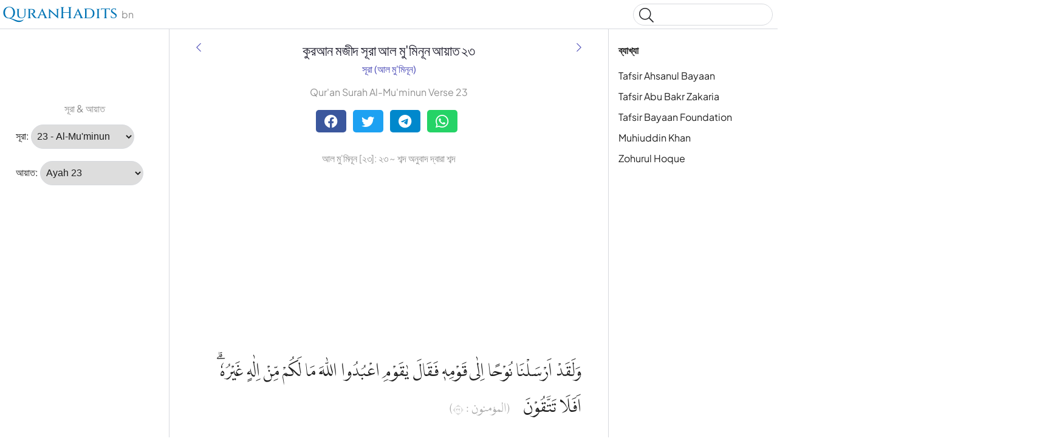

--- FILE ---
content_type: text/html
request_url: https://quranhadits.com/quran-bn/23-al-mu-minoon/ayah-23/
body_size: 5662
content:
<!doctype html>
<html lang="bn"><head>
    <!-- Google tag (gtag.js) -->
    <script async src="https://www.googletagmanager.com/gtag/js?id=G-DF3K644T40"></script>
    <script>window.dataLayer = window.dataLayer || []; function gtag(){dataLayer.push(arguments);} gtag('js', new Date());gtag('config', 'G-DF3K644T40');
    </script>
    <meta charset="utf-8">
    <title>আল মু'মিনূন আয়াত ২৩ - (Al-Mu'minun:23) | Qur'an Bengali Word By Word</title>
    <meta name="description" content="আল মু'মিনূন আয়াত ২৩ কুরআন মজীদ Bangla (Bengali) বাংলা ভাষা শব্দ দ্বারা শব্দ. Qur'an Bangla (Bengali) বাংলা ভাষা Al-Mu'minun:23 with translations, multi tafseers and word for Word al-Muʾminūn ২৩:২৩">
    <link rel="canonical" href="https://quranhadits.com/quran-bn/23-al-mu-minoon/ayah-23/">
    <meta name="viewport" content="width=device-width, initial-scale=1">
    <link rel="apple-touch-icon" sizes="180x180" href="/apple-touch-icon.png">
    <link rel="icon" type="image/png" sizes="32x32" href="/favicon-32x32.png">
    <link rel="icon" type="image/png" sizes="16x16" href="/favicon-16x16.png">
    <link rel="shortcut icon" href="/favicon.ico">
<link href="/assets/css/quran.css" rel="stylesheet">
<script type="application/ld+json">{"@context": "http://schema.org","@type": "WebPage","name": "আল মু'মিনূন আয়াত ২৩ - (Al-Mu'minun:23) | Qur'an Bengali Word By Word","headline": "আল মু'মিনূন আয়াত ২৩ - (Al-Mu'minun:23) | Qur'an Bengali Word By Word","inLanguage": "bn","mainEntityOfPage": {"@type": "WebPage","@id": "https://quranhadits.com/quran-bn/23-al-mu-minoon/ayah-23/"},"publisher": {"@type": "Organization","name": "quranhadits.com","logo": {"@type": "imageObject","url": "https://quranhadits.com/assets/images/quranhadits.png"}},"author": {"@type": "Person","name": "QuranHadits"},"editor": "QuranHadits","url": "https://quranhadits.com/quran-bn/23-al-mu-minoon/ayah-23/"}</script><script async src="https://pagead2.googlesyndication.com/pagead/js/adsbygoogle.js?client=ca-pub-3288866780282962" crossorigin="anonymous"></script><script>
    var quranId = {layout: "quran_bn", sura_num: "23", surah_slug: "23-al-mu-minoon", surah_select: "23 - Al-Mu'minun", ayah_num: "23"}         
</script>
</head>
<body dir="ltr">
  <svg class="md-svg">
      <defs>
      </defs>
 </svg>
  <input class="md-toggle" data-md-toggle="drawer" type="checkbox" id="__drawer">
  <input class="md-toggle" data-md-toggle="search" type="checkbox" id="__search">
  <label class="md-overlay" data-md-component="overlay" for="__drawer"></label>
  <a href="#content" tabindex="1" class="md-skip">
        Skip to content
      </a><header class="md-header" data-md-component="header">
    <nav class="md-header-nav md-grid">
      <div class="md-flex">
        <div class="md-flex__cell md-flex__cell--shrink">
          <label class="md-icon md-icon--menu md-header-nav__button" for="__drawer"></label>
        </div>
        <div class="md-flex__cell md-flex__cell--stretch">
          <div class="md-flex__ellipsis md-header-nav__title" data-md-component="title"><a href="https://quranhadits.com/quran-bn"><span>QuranHadits</span></a> <span id="lang" class="text-muted">bn</span></div>
        </div>
        <div class="md-flex__cell md-flex__cell--shrink">
          <label class="md-icon md-icon--search md-header-nav__button" for="__search"></label>
          <div class="md-search" data-md-component="search" role="dialog">
            <label class="md-search__overlay" for="__search"></label>
            <div class="md-search__inner" role="search">
<div class="gcse-search"></div>
              <form class="md-search__form" name="search" action="/search.html" target="_top">
                <input type="text" class="md-search__input" name="q" placeholder="Search" data-md-component="query" data-md-state="active">
                <label class="md-icon md-search__icon" for="__search"></label>
                <button type="reset" class="md-icon md-search__icon" data-md-component="reset" tabindex="-1">&#xF00D;</button>
              </form>
              <div class="md-search__output">
                <div class="md-search__scrollwrap" data-md-scrollfix>
                  <div class="md-search-result" data-md-component="result">
                    <div class="md-search-result__meta">
                      Type to start searching
                    </div>
                    <ol class="md-search-result__list"></ol>
                  </div>
                </div>
              </div>
            </div>
          </div>
        </div>
      </div>
    </nav>
  </header><div class="md-container">
    <main class="md-main">
      <div class="md-main__inner md-grid" data-md-component="container">
        <div class="md-sidebar md-sidebar--primary" data-md-component="navigation">
          <div class="md-sidebar__scrollwrap">
            <div class="md-sidebar__inner">
              <nav class="md-nav md-nav--primary" data-md-level="0">
                <ul class="md-nav__list" data-md-scrollfix><li class="md-nav__item md-nav__item--active">
                    <input class="md-toggle md-nav__toggle" data-md-toggle="toc" type="checkbox" id="__toc">
                    <label class="md-nav__link md-nav__link--active" for="__toc">ব্যাখ্যা <br><small class="text-muted">আল মু'মিনূন আয়াত 23</small></label>
                    <nav class="md-nav md-nav--secondary">
                      <label class="md-nav__title" for="__toc">ব্যাখ্যা</label>
                      <ul class="md-nav__list" data-md-scrollfix><li class="md-nav__item"><a href="#ahsanul-bayan" class="md-nav__link">Tafsir Ahsanul Bayaan</a></li><li class="md-nav__item"><a href="#abu-bakr-zakaria" class="md-nav__link">Tafsir Abu Bakr Zakaria</a></li><li class="md-nav__item"><a href="#bayan-foundation" class="md-nav__link">Tafsir Bayaan Foundation</a></li><li class="md-nav__item"><a href="#muhiuddin-khan" class="md-nav__link">Muhiuddin Khan</a></li><li class="md-nav__item"><a href="#hoque" class="md-nav__link">Zohurul Hoque</a></li></ul>
                    </nav>
                  </li><p class="text-center text-muted"> সূরা &amp; আয়াত</p>
<li class="md-nav__item md-nav__item--active">
  <div placeholder role="listitem">
    <label for="surah">সূরা:</label>
    <select name="inputSura" id="inputSura" class="form-control" disabled>
    </select>
  </div>
</li>
<li class="md-nav__item md-nav__item--active">
  <div placeholder role="listitem">
    <label>আয়াত:</label>
    <select name="inputAya" id="inputAya" class="form-control" disabled>
    </select>
  </div>
</li>
                </ul>
              </nav>
            </div>
          </div><script async src="https://pagead2.googlesyndication.com/pagead/js/adsbygoogle.js?client=ca-pub-3288866780282962" crossorigin="anonymous"></script>
          <!-- sl_160600 -->
          <ins class="adsbygoogle" style="display:inline-block;width:160px;height:600px" data-ad-client="ca-pub-3288866780282962" data-ad-slot="5389216845"></ins>
          <script>(adsbygoogle = window.adsbygoogle || []).push({});</script></div><div class="md-sidebar md-sidebar--secondary" data-md-component="toc">
  <div class="md-sidebar__scrollwrap">
    <div class="md-sidebar__inner">
      <nav class="md-nav md-nav--secondary">
        <label class="md-nav__title" for="__toc">ব্যাখ্যা</label>
        <ul class="md-nav__list" data-md-scrollfix><li class="md-nav__item"><a href="#ahsanul-bayan" class="md-nav__link">Tafsir Ahsanul Bayaan</a></li><li class="md-nav__item"><a href="#abu-bakr-zakaria" class="md-nav__link">Tafsir Abu Bakr Zakaria</a></li><li class="md-nav__item"><a href="#bayan-foundation" class="md-nav__link">Tafsir Bayaan Foundation</a></li><li class="md-nav__item"><a href="#muhiuddin-khan" class="md-nav__link">Muhiuddin Khan</a></li><li class="md-nav__item"><a href="#hoque" class="md-nav__link">Zohurul Hoque</a></li></ul>
      </nav>
    </div>
  </div>
</div>
<div id="content" class="md-content">
<article class="md-content__inner md-typeset">
    <h1 id="title">কুরআন মজীদ সূরা আল মু'মিনূন আয়াত ২৩</h1>
    <div class="category">
        <a title="সূরা আল মু'মিনূন" href="/quran-bn/23-al-mu-minoon/">সূরা (আল মু'মিনূন)</a>
    </div><a href="/quran-bn/23-al-mu-minoon/ayah-22/" title="আল মু&#39;মিনূন আয়াত ২২" rel="prev">
          <i class="md-icon md-icon--arrow-back"></i>
      </a><a href="/quran-bn/23-al-mu-minoon/ayah-24/" title="আল মু&#39;মিনূন আয়াত ২৪" rel="next">
          <i class="md-icon md-icon--arrow-forward"></i>
      </a><p class="text-center text-muted" lang="en">Qur'an Surah Al-Mu'minun Verse 23</p><div class="social-share">
        <div class="social-share">
          <a href="https://facebook.com/sharer.php?u=https%3A%2F%2Fquranhadits.com%2Fquran-bn%2F23-al-mu-minoon%2Fayah-23+%2F" rel="noopener noreferrer nofollow" target="_blank" class="btn social-btn btn-facebook">
            <i class="fa fa-facebook fa-lg"></i>
          </a>
          <a href="https://twitter.com/intent/tweet?url=https%3A%2F%2Fquranhadits.com%2Fquran-bn%2F23-al-mu-minoon%2Fayah-23+%2F&text=%E0%A6%86%E0%A6%B2+%E0%A6%AE%E0%A7%81%27%E0%A6%AE%E0%A6%BF%E0%A6%A8%E0%A7%82%E0%A6%A8+%E0%A6%86%E0%A6%AF%E0%A6%BC%E0%A6%BE%E0%A6%A4+%E0%A7%A8%E0%A7%A9" rel="noopener noreferrer nofollow" target="_blank" class="btn social-btn btn-twitter">
            <i class="fa fa-twitter fa-lg"></i>
          </a>
          <a href="https://telegram.me/share/url?url=https%3A%2F%2Fquranhadits.com%2Fquran-bn%2F23-al-mu-minoon%2Fayah-23+%2F&text=%E0%A6%86%E0%A6%B2+%E0%A6%AE%E0%A7%81%27%E0%A6%AE%E0%A6%BF%E0%A6%A8%E0%A7%82%E0%A6%A8+%E0%A6%86%E0%A6%AF%E0%A6%BC%E0%A6%BE%E0%A6%A4+%E0%A7%A8%E0%A7%A9" rel="noopener noreferrer nofollow" target="_blank" class="btn social-btn btn-telegram">
            <i class="fa fa-telegram fa-lg"></i>
          </a>
          <a href="https://web.whatsapp.com/send?l=en&text=%E0%A6%86%E0%A6%B2+%E0%A6%AE%E0%A7%81%27%E0%A6%AE%E0%A6%BF%E0%A6%A8%E0%A7%82%E0%A6%A8+%E0%A6%86%E0%A6%AF%E0%A6%BC%E0%A6%BE%E0%A6%A4+%E0%A7%A8%E0%A7%A9%20https%3A%2F%2Fquranhadits.com%2Fquran-bn%2F23-al-mu-minoon%2Fayah-23+%2F" rel="noopener noreferrer nofollow" target="_blank" class="btn social-btn btn-whatsapp">
            <i class="fa fa-whatsapp fa-lg"></i>
          </a>
        </div>
    </div> 

    <h2>আল মু'মিনূন [২৩]: ২৩ ~ শব্দ অনুবাদ দ্বারা শব্দ</h2>

    <script async src="https://pagead2.googlesyndication.com/pagead/js/adsbygoogle.js?client=ca-pub-3288866780282962" crossorigin="anonymous"></script>
    <!-- sl_resp2 -->
    <ins class="adsbygoogle" style="display:block" data-ad-client="ca-pub-3288866780282962" data-ad-slot="1288156479" data-ad-format="auto" data-full-width-responsive="true"></ins>
    <script>(adsbygoogle = window.adsbygoogle || []).push({});</script>

    <p class="quran-arabic" lang="ar" translate="no">وَلَقَدْ اَرْسَلْنَا نُوْحًا اِلٰى قَوْمِهٖ فَقَالَ يٰقَوْمِ اعْبُدُوا اللّٰهَ مَا لَكُمْ مِّنْ اِلٰهٍ غَيْرُهٗۗ اَفَلَا تَتَّقُوْنَ  <small class="surah-ayah-info text-muted">(المؤمنون : ٢٣)</small></p>
    <div id="quran-words" class="quran-list"><dl class="quran-dl"><dt class="qw-t" translate="no">walaqad</dt><dt class="qw-c" lang="ar">وَلَقَدْ</dt><dt class="qw-m" lang="en">And verily</dt><dd class="qw-b" lang="bn">আর নিশ্চয়ই</dd></dl><dl class="quran-dl"><dt class="qw-t" translate="no">arsalnā</dt><dt class="qw-c" lang="ar">أَرْسَلْنَا</dt><dt class="qw-m" lang="en">We sent</dt><dd class="qw-b" lang="bn">আমরা পাঠিয়েছি</dd></dl><dl class="quran-dl"><dt class="qw-t" translate="no">nūḥan</dt><dt class="qw-c" lang="ar">نُوحًا</dt><dt class="qw-m" lang="en">Nuh</dt><dd class="qw-b" lang="bn">নূহকে</dd></dl><dl class="quran-dl"><dt class="qw-t" translate="no">ilā</dt><dt class="qw-c" lang="ar">إِلَىٰ</dt><dt class="qw-m" lang="en">to</dt><dd class="qw-b" lang="bn">প্রতি</dd></dl><dl class="quran-dl"><dt class="qw-t" translate="no">qawmihi</dt><dt class="qw-c" lang="ar">قَوْمِهِۦ</dt><dt class="qw-m" lang="en">his people</dt><dd class="qw-b" lang="bn">তার জাতির</dd></dl><dl class="quran-dl"><dt class="qw-t" translate="no">faqāla</dt><dt class="qw-c" lang="ar">فَقَالَ</dt><dt class="qw-m" lang="en">and he said</dt><dd class="qw-b" lang="bn">তখন সে বলেছিলো</dd></dl><dl class="quran-dl"><dt class="qw-t" translate="no">yāqawmi</dt><dt class="qw-c" lang="ar">يَٰقَوْمِ</dt><dt class="qw-m" lang="en">&#34;O my people!</dt><dd class="qw-b" lang="bn">&#34;হে আমার জাতি</dd></dl><dl class="quran-dl"><dt class="qw-t" translate="no">uʿ'budū</dt><dt class="qw-c" lang="ar">ٱعْبُدُوا۟</dt><dt class="qw-m" lang="en">Worship</dt><dd class="qw-b" lang="bn">তোমরা ইবাদাত করো</dd></dl><dl class="quran-dl"><dt class="qw-t" translate="no">l-laha</dt><dt class="qw-c" lang="ar">ٱللَّهَ</dt><dt class="qw-m" lang="en">Allah;</dt><dd class="qw-b" lang="bn">আল্লাহর</dd></dl><dl class="quran-dl"><dt class="qw-t" translate="no">mā</dt><dt class="qw-c" lang="ar">مَا</dt><dt class="qw-m" lang="en">not</dt><dd class="qw-b" lang="bn">নেই</dd></dl><dl class="quran-dl"><dt class="qw-t" translate="no">lakum</dt><dt class="qw-c" lang="ar">لَكُم</dt><dt class="qw-m" lang="en">for you</dt><dd class="qw-b" lang="bn">জন্যে তোমাদের</dd></dl><dl class="quran-dl"><dt class="qw-t" translate="no">min</dt><dt class="qw-c" lang="ar">مِّنْ</dt><dt class="qw-m" lang="en">(is) any</dt><dd class="qw-b" lang="bn">কোন</dd></dl><dl class="quran-dl"><dt class="qw-t" translate="no">ilāhin</dt><dt class="qw-c" lang="ar">إِلَٰهٍ</dt><dt class="qw-m" lang="en">god</dt><dd class="qw-b" lang="bn">ইলাহ</dd></dl><dl class="quran-dl"><dt class="qw-t" translate="no">ghayruhu</dt><dt class="qw-c" lang="ar">غَيْرُهُۥٓۖ</dt><dt class="qw-m" lang="en">other than Him</dt><dd class="qw-b" lang="bn">তিনি ছাড়া</dd></dl><dl class="quran-dl"><dt class="qw-t" translate="no">afalā</dt><dt class="qw-c" lang="ar">أَفَلَا</dt><dt class="qw-m" lang="en">Then will not</dt><dd class="qw-b" lang="bn">কি তবুও না</dd></dl><dl class="quran-dl"><dt class="qw-t" translate="no">tattaqūna</dt><dt class="qw-c" lang="ar">تَتَّقُونَ</dt><dt class="qw-m" lang="en">you fear?&#34;</dt><dd class="qw-b" lang="bn">তোমরা সাবধান হবে&#34;</dd></dl></div>
    <h3 class="subtitle">Transliteration:</h3>    
    <q class="transliteration">Wa laqad arsalnaa Noohan ilaa qawmihee faqaala yaa qawmi'budul laaha maa lakum min ilahin ghairuhoo afalaa tattaqoon</q>  <em>(QS. al-Muʾminūn:23)</em><h3 class="subtitle">English Sahih International:</h3>
    <blockquote class="translation">And We had certainly sent Noah to his people, and he said, &#34;O my people, worship Allah; you have no deity other than Him; then will you not fear Him?&#34; (<strong>QS. Al-Mu'minun, Ayah ২৩</strong>)</blockquote>

    <h3 class="subtitle">তাফসীর তাইসীরুল কুরআন (Taisirul Quran):</h3>
    <blockquote class="translation">আমি নূহকে তাঁর সম্প্রদায়ের কাছে পাঠিয়েছিলাম। সে বলেছিল &#59; ‘হে আমার জাতি! তোমরা আল্লাহর ‘ইবাদাত কর, তিনি ছাড়া তোমাদের কোন ইলাহ নেই, তোমরা কি (তাঁকে) ভয় করবে না?’ (<strong>আল মু'মিনূন, আয়াত ২৩</strong>)</blockquote>

    <script async src="https://pagead2.googlesyndication.com/pagead/js/adsbygoogle.js?client=ca-pub-3288866780282962" crossorigin="anonymous"></script>
    <!-- newresponsive1 -->
    <ins class="adsbygoogle" style="display:block" data-ad-client="ca-pub-3288866780282962" data-ad-slot="8940978725" data-ad-format="auto" data-full-width-responsive="true"></ins>
    <script>(adsbygoogle = window.adsbygoogle || []).push({});</script>

    <div class="translation-wrapper"><h3 id="ahsanul-bayan"><a href="#ahsanul-bayan">Tafsir Ahsanul Bayaan</a></h3>
        <p>আমি নূহকে পাঠিয়েছিলাম তার সম্প্রদায়ের নিকট, সে বলেছিল, ‘হে আমার সম্প্রদায়! আল্লাহর উপাসনা কর, তিনি ছাড়া তোমাদের অন্য কোন (সত্য) উপাস্য নেই, তবুও কি তোমরা সাবধান হবে না?’</p><h3 id="abu-bakr-zakaria"><a href="#abu-bakr-zakaria">Tafsir Abu Bakr Zakaria</a></h3>
        <p>আর অবশ্যই আমরা নূহকে পাঠিয়েছিলাম তার সম্প্রদায়ের কাছে [১]। তিনি বললেন, ‘হে আমার সম্প্রদায়! তোমরা আল্লাহ্‌র ‘ইবাদাত কর, তিনি ছাড়া তোমাদের অন্য কোন সত্য ইলাহ নেই, তবুও কি তোমরা তাকওয়া অবলম্বন করবে না [২]?’ <br /> <br />[১] তুলনামূলক আলোচনার জন্য দেখুন সূরা আল আ‘রাফের ৫৯ থেকে ৬৪; ইউনুসের ৭১ থেকে ৭৩; হ্রদের ২৫ থেকে ৪৮; বনী ইসরাঈলের ৩ এবং আল আম্বিয়ার ৭৬-৭৭ আয়াত। <br /> <br />[২] অর্থাৎ নিজেদের আসল ও যথার্থ আল্লাহ্‌কে বাদ দিয়ে অন্যদের বন্দেগী করতে, তাঁর সাথে অন্যকে শরীক করতে তোমাদের ভয় লাগে না? [ইবন কাসীর] <br /></p><h3 id="bayan-foundation"><a href="#bayan-foundation">Tafsir Bayaan Foundation</a></h3>
        <p>আর অবশ্যই আমি নূহকে তার কওমের নিকট প্রেরণ করেছিলাম। অতঃপর সে বলল, ‘হে আমার কওম, তোমরা আল্লাহর ইবাদাত কর। তিনি ছাড়া তোমাদের কোন ইলাহ নেই। তবুও কি তোমরা তাকওয়া অবলম্বন করবে না’?</p><h3 id="muhiuddin-khan"><a href="#muhiuddin-khan">Muhiuddin Khan</a></h3>
        <p>আমি নূহকে তার সম্প্রদায়ের কাছে প্রেরণ করেছিলাম। সে বলেছিলঃ হে আমার সম্প্রদায়, তোমরা আল্লাহর বন্দেগী কর। তিনি ব্যতীত তোমাদের কোন মাবুদ নেই। তোমরা কি ভয় কর না।</p><h3 id="hoque"><a href="#hoque">Zohurul Hoque</a></h3>
        <p>আর আমরা অবশ্যই নূহকে তাঁর স্বজাতিক কাছে পাঠিয়েছিলাম, তখন তিনি বলেছিলেন, ''হে আমার স্বজাতি! তোমরা আল্লাহ্‌র উপাসনা করো, তিনি ছাড়া তোমাদের জন্য অন্য কোন উপাস্য নেই। তোমরা কি তবুও ভক্তি-শ্রদ্ধা করবে না?’’</p></div>
</article>
</div>
</div>
    </main>
  </div><footer class="md-footer">
      <div class="md-footer-nav">
        <nav class="md-footer-nav__inner md-grid"><a href="/quran-bn/23-al-mu-minoon/ayah-22/" title="আল মু&#39;মিনূন আয়াত ২২ " class="md-flex md-footer-nav__link md-footer-nav__link--prev" rel="prev">
            <div class="md-flex__cell md-flex__cell--shrink">
              <i class="md-icon md-icon--arrow-back md-footer-nav__button"></i>
            </div>
            <div class="md-flex__cell md-flex__cell--stretch md-footer-nav__title">
              <span class="md-flex__ellipsis">
                <span class="md-footer-nav__direction">
                  পূর্ববর্তী আয়াত
                </span> আল মু&#39;মিনূন আয়াত ২২
              </span>
            </div>
          </a><a href="/quran-bn/23-al-mu-minoon/ayah-24/" title="আল মু&#39;মিনূন আয়াত ২৪" class="md-flex md-footer-nav__link md-footer-nav__link--next" rel="next">
            <div class="md-flex__cell md-flex__cell--stretch md-footer-nav__title">
              <span class="md-flex__ellipsis">
                <span class="md-footer-nav__direction">
                  পরবর্তী আয়াত
                </span> আল মু&#39;মিনূন আয়াত ২৪
              </span>
            </div>
            <div class="md-flex__cell md-flex__cell--shrink">
              <i class="md-icon md-icon--arrow-forward md-footer-nav__button"></i>
            </div>
          </a></nav>
      </div>
      <div class="md-footer-meta md-typeset">
        <div class="md-footer-meta__inner md-grid">
          <div class="md-footer-copyright">
            <div class="md-footer-copyright__highlight">
              &copy; <span id="copyrighYear"></span> <a href="https://quranhadits.com">QuranHadits.com</a>
            </div>
          </div>
          <div class="md-footer-social"><a href="/about/" class="md-footer__link">About</a>
            <a href="/contact/" class="md-footer__link">Contact</a>
            <a href="/privacy/" class="md-footer__link">Privacy Policy</a>
          </div>
        </div>
      </div>
    </footer><script src="https://ajax.googleapis.com/ajax/libs/jquery/1.11.2/jquery.min.js"></script>
  <script>
    window.jQuery || document.write('<script src="/assets/js/jquery.min.js?v.1.11.2"><\/script>')
  </script><script src="/assets/js/quran-bn.js"></script><script defer src="https://static.cloudflareinsights.com/beacon.min.js/vcd15cbe7772f49c399c6a5babf22c1241717689176015" integrity="sha512-ZpsOmlRQV6y907TI0dKBHq9Md29nnaEIPlkf84rnaERnq6zvWvPUqr2ft8M1aS28oN72PdrCzSjY4U6VaAw1EQ==" data-cf-beacon='{"version":"2024.11.0","token":"34c04c46c7dd4eab8669b5649e8ae11a","r":1,"server_timing":{"name":{"cfCacheStatus":true,"cfEdge":true,"cfExtPri":true,"cfL4":true,"cfOrigin":true,"cfSpeedBrain":true},"location_startswith":null}}' crossorigin="anonymous"></script>
</body>

</html>

--- FILE ---
content_type: text/html; charset=utf-8
request_url: https://www.google.com/recaptcha/api2/aframe
body_size: 266
content:
<!DOCTYPE HTML><html><head><meta http-equiv="content-type" content="text/html; charset=UTF-8"></head><body><script nonce="Og3r3oITF8hrv7XZR-3M2g">/** Anti-fraud and anti-abuse applications only. See google.com/recaptcha */ try{var clients={'sodar':'https://pagead2.googlesyndication.com/pagead/sodar?'};window.addEventListener("message",function(a){try{if(a.source===window.parent){var b=JSON.parse(a.data);var c=clients[b['id']];if(c){var d=document.createElement('img');d.src=c+b['params']+'&rc='+(localStorage.getItem("rc::a")?sessionStorage.getItem("rc::b"):"");window.document.body.appendChild(d);sessionStorage.setItem("rc::e",parseInt(sessionStorage.getItem("rc::e")||0)+1);localStorage.setItem("rc::h",'1767632716376');}}}catch(b){}});window.parent.postMessage("_grecaptcha_ready", "*");}catch(b){}</script></body></html>

--- FILE ---
content_type: text/css
request_url: https://quranhadits.com/assets/css/quran.css
body_size: 6838
content:
@font-face{font-family:"Plus Jakarta Sans";font-style:normal;font-weight:300;font-display:swap;src:url("/assets/fonts/plusjakartasans.woff2") format('woff2');unicode-range:U+0000-00FF, U+0131, U+0152-0153, U+02BB-02BC, U+02C6, U+02DA, U+02DC, U+2000-206F, U+2074, U+20AC, U+2122, U+2191, U+2193, U+2212, U+2215, U+FEFF, U+FFFD}@font-face{font-family:"Plus Jakarta Sans";font-style:normal;font-weight:400;font-display:swap;src:url("/assets/fonts/plusjakartasans.woff2") format('woff2');unicode-range:U+0000-00FF, U+0131, U+0152-0153, U+02BB-02BC, U+02C6, U+02DA, U+02DC, U+2000-206F, U+2074, U+20AC, U+2122, U+2191, U+2193, U+2212, U+2215, U+FEFF, U+FFFD}@font-face{font-family:"Plus Jakarta Sans";font-style:normal;font-weight:500;font-display:swap;src:url("/assets/fonts/plusjakartasans.woff2") format('woff2');unicode-range:U+0000-00FF, U+0131, U+0152-0153, U+02BB-02BC, U+02C6, U+02DA, U+02DC, U+2000-206F, U+2074, U+20AC, U+2122, U+2191, U+2193, U+2212, U+2215, U+FEFF, U+FFFD}@font-face{font-family:"Plus Jakarta Sans";font-style:normal;font-weight:600;font-display:swap;src:url("/assets/fonts/plusjakartasans.woff2") format('woff2');unicode-range:U+0000-00FF, U+0131, U+0152-0153, U+02BB-02BC, U+02C6, U+02DA, U+02DC, U+2000-206F, U+2074, U+20AC, U+2122, U+2191, U+2193, U+2212, U+2215, U+FEFF, U+FFFD}@font-face{font-family:"Plus Jakarta Sans";font-style:normal;font-weight:700;font-display:swap;src:url("/assets/fonts/plusjakartasans.woff2") format('woff2');unicode-range:U+0000-00FF, U+0131, U+0152-0153, U+02BB-02BC, U+02C6, U+02DA, U+02DC, U+2000-206F, U+2074, U+20AC, U+2122, U+2191, U+2193, U+2212, U+2215, U+FEFF, U+FFFD}@font-face{font-family:"mdicons";font-style:normal;font-weight:400;src:url("/assets/fonts/mdicons.woff2") format("woff2")}@font-face{font-family:'amiri_quran';font-style:normal;font-weight:400;font-display:swap;src:url("/assets/fonts/amiri_quran.woff2") format('woff2')}@font-face{font-family:'id_lpmq';src:url("/assets/fonts/id_lpmq.woff2") format('woff2');font-style:normal;font-weight:normal;font-display:swap}.text-muted{color:#909090}html{box-sizing:border-box}*,:after,:before{box-sizing:inherit}html{-webkit-text-size-adjust:none;-moz-text-size-adjust:none;-ms-text-size-adjust:none;text-size-adjust:none}body{margin:0}hr{overflow:visible;box-sizing:content-box}a{-webkit-text-decoration-skip:objects}a,button,input,label{-webkit-tap-highlight-color:transparent}a{color:inherit;text-decoration:none}a:hover{color:#4747B5}small,sub,sup{font-size:80%}sub,sup{position:relative;line-height:0;vertical-align:baseline}sub{bottom:-0.25em}sup{top:-0.5em}img{border-style:none}table{border-collapse:separate;border-spacing:0}td,th{font-weight:400;vertical-align:top}button{margin:0;padding:0;border:0;outline-style:none;background:transparent;font-size:inherit}input{border:0;outline:0}.md-icon,.md-nav__button,.md-nav__link:after,.md-nav__title:before{font-family:'mdicons';font-style:normal;font-variant:normal;font-weight:400;line-height:1;text-transform:none;white-space:nowrap;speak:none;word-wrap:normal;direction:ltr}.md-content{min-height:100vh}.md-content__icon,.md-footer-nav__button,.md-header-nav__button,.md-nav__button,.md-nav__title:before{display:inline-block;margin:0.2rem;padding:0.4rem;font-size:1.2rem;cursor:pointer}.md-icon--arrow-back:before{content:"\F053"}.md-icon--arrow-forward:before{content:"\F054"}.md-icon--menu:before{content:"\F0C9"}.md-icon--search:before{content:"\F002"}body{-webkit-font-smoothing:antialiased;-moz-osx-font-smoothing:grayscale}body,input{color:rgba(0, 0, 0, 0.87);font-feature-settings:"kern", "liga";font-family:"Plus Jakarta Sans", Helvetica Neue, Helvetica, Arial, sans-serif}code,kbd,pre{color:rgba(0, 0, 0, 0.87);font-feature-settings:"kern";font-family:Courier New, Courier, monospace}.md-typeset{font-size:0.8rem;line-height:1.7;-webkit-print-color-adjust:exact}.md-typeset blockquote,.md-typeset ol,.md-typeset p,.md-typeset ul{margin:0.7em 0}.md-typeset h1{margin:0 0 1rem;color:#1f1e2e;font-size:1.15rem;line-height:1.5;text-align:center}.md-typeset h1,.md-typeset h2{font-weight:400;letter-spacing:-0.01em}.md-typeset h2{font-size:1.11rem;line-height:1.3}.md-typeset h3{margin:1.5rem 0 0.8rem;font-size:1.1rem;font-weight:400;line-height:1.3}.md-typeset h2 + h3{margin-top:0.8rem}.md-typeset h4{font-size:1rem}.md-typeset h4,.md-typeset h5,.md-typeset h6{margin:0.8rem 0;font-weight:400;letter-spacing:-0.01em}.md-typeset h5,.md-typeset h6{color:rgba(0, 0, 0, 0.54);font-size:0.64rem}.md-typeset h5{text-transform:uppercase}.md-typeset hr{margin:1.5em 0;border-bottom:0.05rem dotted rgba(0, 0, 0, 0.26)}.md-typeset a{color:#4747B5;word-break:break-word}.md-typeset a,.md-typeset a:before{-webkit-transition:color 0.125s;transition:color 0.125s}.md-typeset a:active,.md-typeset a:hover{color:#9292DE}.md-typeset code,.md-typeset pre{background-color:hsla(0, 0%, 92.5%, 0.5);color:#37474f;font-size:85%;direction:ltr}.md-typeset code{margin:0 0.29412em;padding:0.07353em 0;border-radius:0.1rem;box-shadow:0.29412em 0 0 hsla(0, 0%, 92.5%, 0.5), -0.29412em 0 0 hsla(0, 0%, 92.5%, 0.5);word-break:break-word;-webkit-box-decoration-break:clone;box-decoration-break:clone}.md-typeset h1 code,.md-typeset h2 code,.md-typeset h3 code,.md-typeset h4 code,.md-typeset h5 code,.md-typeset h6 code{margin:0;background-color:transparent;box-shadow:none}.md-typeset a > code{margin:inherit;padding:inherit;border-radius:initial;background-color:inherit;color:inherit;box-shadow:none}.md-typeset pre{position:relative;margin:1em 0;border-radius:0.1rem;line-height:1.4;-webkit-overflow-scrolling:touch}.md-typeset pre > code{display:block;margin:0;padding:0.525rem 0.6rem;background-color:transparent;font-size:inherit;box-shadow:none;-webkit-box-decoration-break:slice;box-decoration-break:slice;overflow:auto}.md-typeset pre > code::-webkit-scrollbar{width:0.2rem;height:0.2rem}.md-typeset pre > code::-webkit-scrollbar-thumb{background-color:rgba(0, 0, 0, 0.26)}.md-typeset pre > code::-webkit-scrollbar-thumb:hover{background-color:#9292DE}.md-typeset kbd{padding:0 0.29412em;border-radius:0.15rem;border:0.05rem solid #c9c9c9;border-bottom-color:#bcbcbc;background-color:#fcfcfc;color:#555;font-size:85%;box-shadow:0 0.05rem 0 #b0b0b0;word-break:break-word}.md-typeset mark{margin:0 0.25em;padding:0.0625em 0;border-radius:0.1rem;background-color:rgba(255, 235, 59, 0.5);box-shadow:0.25em 0 0 rgba(255, 235, 59, 0.5), -0.25em 0 0 rgba(255, 235, 59, 0.5);word-break:break-word;-webkit-box-decoration-break:clone;box-decoration-break:clone}.md-typeset abbr{border-bottom:0.05rem dotted rgba(0, 0, 0, 0.54);text-decoration:none;cursor:help}.md-typeset small{opacity:0.75}.md-typeset sub,.md-typeset sup{margin-left:0.07812em}.md-typeset blockquote{padding-left:0.6rem;border-left:0.2rem solid rgba(0, 0, 0, 0.26);color:rgba(0, 0, 0, 0.9)}.md-typeset blockquote.translation.secondary{border-color:rgba(51, 0, 102, .58);font-style:italic;color:#666}.md-typeset ul{list-style-type:disc}.md-typeset ol,.md-typeset ul{margin-left:0.625em;padding:0}.md-typeset ol ol,.md-typeset ul ol{list-style-type:lower-alpha}.md-typeset ol ol ol,.md-typeset ul ol ol{list-style-type:lower-roman}.md-typeset ol li,.md-typeset ul li{margin-bottom:0.3em;margin-left:1.25em}.md-typeset ol li blockquote,.md-typeset ol li p,.md-typeset ul li blockquote,.md-typeset ul li p{margin:0.5em 0}.md-typeset ol li:last-child,.md-typeset ul li:last-child{margin-bottom:0}.md-typeset ol li ol,.md-typeset ol li ul,.md-typeset ul li ol,.md-typeset ul li ul{margin:0.5em 0 0.5em 0.625em}.md-typeset dd{margin:1em 0 1em 1.875em}.md-typeset iframe,.md-typeset img,.md-typeset svg{max-width:100%}.md-typeset table:not([class]){box-shadow:0 2px 2px 0 rgba(0, 0, 0, 0.14), 0 1px 5px 0 rgba(0, 0, 0, 0.12), 0 3px 1px -2px rgba(0, 0, 0, 0.2);display:inline-block;max-width:100%;border-radius:0.1rem;font-size:0.64rem;overflow:auto;-webkit-overflow-scrolling:touch}.md-typeset table:not([class]) + *{margin-top:1.5em}.md-typeset table:not([class]) td:not([align]),.md-typeset table:not([class]) th:not([align]){text-align:left}.md-typeset table:not([class]) th{min-width:5rem;padding:0.6rem 0.8rem;background-color:rgba(0, 0, 0, 0.54);color:#fff;vertical-align:top}.md-typeset table:not([class]) td{padding:0.6rem 0.8rem;border-top:0.05rem solid rgba(0, 0, 0, 0.07);vertical-align:top}.md-typeset table:not([class]) tr{-webkit-transition:background-color 0.125s;transition:background-color 0.125s}.md-typeset table:not([class]) tr:hover{background-color:rgba(0, 0, 0, 0.035);box-shadow:inset 0 0.05rem 0 #fff}.md-typeset table:not([class]) tr:first-child td{border-top:0}.md-typeset table:not([class]) a{word-break:normal}.md-typeset__scrollwrap{margin:1em -0.8rem;overflow-x:auto;-webkit-overflow-scrolling:touch}.md-typeset .md-typeset__table{display:inline-block;margin-bottom:0.5em;padding:0 0.8rem}.md-typeset .md-typeset__table table{display:table;width:100%;margin:0;overflow:hidden}html{font-size:125%;overflow-x:hidden}body,html{height:100%}body{position:relative;font-size:0.5rem}hr{display:block;height:0.05rem;padding:0;border:0}.md-svg{display:none}.md-grid{margin-right:auto;margin-left:auto}.md-container,.md-main{overflow:auto}.md-container{display:table;width:100%;height:100%;table-layout:fixed}.md-main{display:table-row;height:100%}.md-main__inner{height:100%;padding-bottom:0.05rem}.md-toggle{display:none}.md-overlay{position:fixed;top:0;width:0;height:0;-webkit-transition:width 0s 0.25s, height 0s 0.25s, opacity 0.25s;transition:width 0s 0.25s, height 0s 0.25s, opacity 0.25s;background-color:rgba(0, 0, 0, 0.54);opacity:0;z-index:3}.md-flex{display:table}.md-flex__cell{display:table-cell;position:relative;vertical-align:top}.md-flex__cell--shrink{width:0}.md-flex__cell--stretch{display:table;width:100%;table-layout:fixed}.md-flex__ellipsis{display:table-cell;text-overflow:ellipsis;white-space:nowrap;overflow:hidden}.md-skip{position:fixed;width:0.05rem;height:0.05rem;margin:0.5rem;padding:0.3rem 0.5rem;-webkit-transform:translateY(0.4rem);transform:translateY(0.4rem);border-radius:0.1rem;background-color:rgba(0, 0, 0, 0.87);color:#fff;font-size:0.64rem;opacity:0;overflow:hidden}.md-skip:focus{width:auto;height:auto;clip:auto;-webkit-transform:translateX(0);transform:translateX(0);-webkit-transition:opacity 0.175s 75ms, -webkit-transform 0.25s cubic-bezier(0.4, 0, 0.2, 1);transition:opacity 0.175s 75ms, -webkit-transform 0.25s cubic-bezier(0.4, 0, 0.2, 1);transition:transform 0.25s cubic-bezier(0.4, 0, 0.2, 1), opacity 0.175s 75ms;transition:transform 0.25s cubic-bezier(0.4, 0, 0.2, 1), opacity 0.175s 75ms, -webkit-transform 0.25s cubic-bezier(0.4, 0, 0.2, 1);opacity:1;z-index:10}@page{margin:25mm}.md-content__inner{padding:0 0.8rem 1rem}.md-content__inner:before{display:block;height:0.4rem;content:""}.md-content__inner > :last-child{margin-bottom:0}.md-content__icon{position:relative;margin:0.4rem 0;padding:0;float:right}.md-typeset .md-content__icon{color:rgba(0, 0, 0, 0.26)}.md-header{top:0;right:0;left:0;height:2.4rem;background:#fff;color:#202124;border-bottom:1px solid #D7D9DE;z-index:2;-webkit-backface-visibility:hidden;backface-visibility:hidden}.md-header-nav{padding:0 0.2rem}.md-header-nav__button{position:relative;-webkit-transition:opacity 0.25s;transition:opacity 0.25s;z-index:1}.md-header-nav__button:hover{opacity:0.7}.md-header-nav__button.md-logo *{display:block}.md-header-nav__title{font-family:"mdicons";font-size:1.3rem;color:#0074b5;line-height:2.4rem}.md-header-nav__title #lang{font-family:"Plus Jakarta Sans", Helvetica Neue, Helvetica, Arial, sans-serif;font-size:16px;vertical-align:top;}.md-footer{background-color:#1f1e2e;color:#fff}.md-footer-nav__inner{padding:0.2rem;overflow:auto}.md-footer-nav__link{padding-top:1.4rem;padding-bottom:0.4rem;-webkit-transition:opacity 0.25s;transition:opacity 0.25s}.md-footer-nav__link:hover{opacity:0.7}.md-footer-nav__link--prev{width:25%;float:left}.md-footer-nav__link--next{width:75%;float:right;text-align:right}.md-footer-nav__button{-webkit-transition:background 0.25s;transition:background 0.25s}.md-footer-nav__title{position:relative;padding:0 1rem;font-size:0.7rem;line-height:2.4rem}.md-footer-nav__direction{position:absolute;right:0;left:0;margin-top:-1rem;padding:0 1rem;color:hsla(0, 0%, 100%, 0.4);font-size:0.65rem}.md-footer-meta{background-color:#181824}.md-footer-meta__inner{padding:0.2rem;overflow:auto}html .md-footer-meta.md-typeset a{color:hsla(0, 0%, 100%, 0.7)}html .md-footer-meta.md-typeset a:focus,html .md-footer-meta.md-typeset a:hover{color:#fff}.md-footer-copyright{margin:0 0.6rem;padding:0.7rem 0;color:hsla(0, 0%, 100%, 0.3);font-size:0.64rem}.md-footer-copyright__highlight{color:hsla(0, 0%, 100%, 0.7)}.md-footer-social{margin:0 0.4rem;padding:0.2rem 0 0.6rem}.md-footer__link{display:inline-block;padding:0 0.5rem;font-size:0.7rem;text-align:center}.md-footer__link:before{line-height:1.9}.md-nav{font-size:0.8rem;}.md-nav__title{display:block;margin-bottom:1rem;padding:0 0.6rem;font-weight:600;text-overflow:ellipsis;overflow:hidden}.md-nav__title:before{display:none;content:"\F053"}.md-nav__title .md-nav__button{display:none}.md-nav__list{margin:0;margin-top: 20px;padding:0;list-style:none}.md-nav__item{padding:0 0.6rem}.md-nav__item:last-child{padding-bottom:0.6rem}.md-nav__item .md-nav__item{padding-right:0}.md-nav__item .md-nav__item:last-child{padding-bottom:0;border:0}.md-nav__button img{width:100%;height:auto}.md-nav__link{display:block;margin-top:0.625em;-webkit-transition:color 0.125s;transition:color 0.125s;text-overflow:ellipsis;cursor:pointer;overflow:hidden;line-height: 1.3;}.md-nav__item--nested > .md-nav__link:after{content:"\F105"}html .md-nav__link[for="__toc"],html .md-nav__link[for="__toc"] + .md-nav__link:after,html .md-nav__link[for="__toc"] ~ .md-nav{display:none}.md-nav__link[data-md-state="blur"]{color:rgba(0, 0, 0, 0.54)}.md-nav__link--active,.md-nav__link:active{color:#4747B5}.md-nav__item--nested > .md-nav__link{color:inherit}.md-nav__link:focus,.md-nav__link:hover{color:#9292DE}.md-search__overlay{opacity:0;z-index:1}.md-search__form{position:relative}.md-search__input{position:relative;padding:0 2.2rem 0 3.6rem;text-overflow:ellipsis;z-index:2}.md-search__input::placeholder{-webkit-transition:color 0.25s cubic-bezier(0.1, 0.7, 0.1, 1);transition:color 0.25s cubic-bezier(0.1, 0.7, 0.1, 1)}.md-search__input::placeholder,.md-search__input ~ .md-search__icon{color:rgba(0, 0, 0, 0.54)}.md-search__icon{position:absolute;-webkit-transition:color 0.25s cubic-bezier(0.1, 0.7, 0.1, 1), opacity 0.25s;transition:color 0.25s cubic-bezier(0.1, 0.7, 0.1, 1), opacity 0.25s;font-size:1.2rem;cursor:pointer;z-index:2}.md-search__icon:hover{opacity:0.7}.md-search__icon[for="__search"]{top:0.5rem;left:0.5rem}.md-search__icon[for="__search"]:before{content:"\F002"}.md-search__icon[type="reset"]{top:0.3rem;right:0.5rem;-webkit-transform:scale(0.125);transform:scale(0.125);-webkit-transition:opacity 0.15s, -webkit-transform 0.15s cubic-bezier(0.1, 0.7, 0.1, 1);transition:opacity 0.15s, -webkit-transform 0.15s cubic-bezier(0.1, 0.7, 0.1, 1);transition:transform 0.15s cubic-bezier(0.1, 0.7, 0.1, 1), opacity 0.15s;transition:transform 0.15s cubic-bezier(0.1, 0.7, 0.1, 1), opacity 0.15s, -webkit-transform 0.15s cubic-bezier(0.1, 0.7, 0.1, 1);opacity:0}[data-md-toggle="search"]:checked ~ .md-header .md-search__input:valid ~ .md-search__icon[type="reset"]{-webkit-transform:scale(1);transform:scale(1);opacity:1}[data-md-toggle="search"]:checked ~ .md-header .md-search__input:valid ~ .md-search__icon[type="reset"]:hover{opacity:0.7}.md-search-result__meta{padding:0 0.8rem;background-color:rgba(0, 0, 0, 0.07);color:rgba(0, 0, 0, 0.54);font-size:0.64rem;line-height:1.8rem}.md-sidebar{position:absolute;width:13.9rem;padding:1.2rem 0;overflow:hidden}.md-sidebar[data-md-state="lock"]{position:fixed;top:2.4rem}.md-sidebar--secondary{display:none}.md-sidebar__scrollwrap{max-height:100%;margin:0 0.2rem;overflow-y:auto;-webkit-backface-visibility:hidden;backface-visibility:hidden}.md-sidebar__scrollwrap::-webkit-scrollbar{width:0.2rem;height:0.2rem}.md-sidebar__scrollwrap::-webkit-scrollbar-thumb{background-color:rgba(0, 0, 0, 0.26)}.md-sidebar__scrollwrap::-webkit-scrollbar-thumb:hover{background-color:#9292DE}.md-typeset h1[id]:before{display:block;margin-top:-9px;padding-top:9px;content:""}.md-typeset h1[id]:target:before{margin-top:-3.45rem;padding-top:3.45rem}.md-typeset h2[id]:before{display:block;margin-top:-8px;padding-top:8px;content:""}.md-typeset h2[id]:target:before{margin-top:-3.4rem;padding-top:3.4rem}.md-typeset h3[id]:before{display:block;margin-top:-9px;padding-top:9px;content:""}.md-typeset h3[id]:target:before{margin-top:-3.45rem;padding-top:3.45rem}.md-typeset h4[id]:before{display:block;margin-top:-9px;padding-top:9px;content:""}.md-typeset h4[id]:target:before{margin-top:-3.45rem;padding-top:3.45rem}.md-typeset h5[id]:before{display:block;margin-top:-11px;padding-top:11px;content:""}.md-typeset h5[id]:target:before{margin-top:-3.55rem;padding-top:3.55rem}.md-typeset h6[id]:before{display:block;margin-top:-11px;padding-top:11px;content:""}.md-typeset h6[id]:target:before{margin-top:-3.55rem;padding-top:3.55rem}.md-nav--primary .md-nav__link{position:relative;margin-top:0;padding:0.3rem 0.8rem}.md-nav--primary .md-nav__link:after{position:absolute;top:50%;right:0.6rem;margin-top:-0.6rem;color:inherit;font-size:1.2rem}@media print{.md-typeset a:after{color:rgba(0, 0, 0, 0.54);content:" [" attr(href) "]"}.md-typeset code,.md-typeset pre{white-space:pre-wrap}.md-typeset code{box-shadow:none;-webkit-box-decoration-break:initial;box-decoration-break:slice}.md-content__icon,.md-footer,.md-header,.md-sidebar,.md-typeset .headerlink{display:none}}@media only screen and (max-width: 44.9375em){.md-typeset pre{margin:1em -0.8rem;border-radius:0}.md-typeset pre > code{padding:0.525rem 0.8rem}.md-footer-nav__link--prev .md-footer-nav__title{display:none}}@media only screen and (min-width: 100em){html{font-size:137.5%}}@media only screen and (min-width: 125em){html{font-size:150%}}@media only screen and (max-width: 59.9375em){body[data-md-state="lock"]{overflow:hidden}.ios body[data-md-state="lock"] .md-container{display:none}html .md-nav__link[for="__toc"]{display:block;padding-right:2.4rem}html .md-nav__link[for="__toc"]:after{color:inherit;content:"\F0CA"}html .md-nav__link[for="__toc"] + .md-nav__link{display:none}html .md-nav__link[for="__toc"] ~ .md-nav{display:-webkit-box;display:flex}.md-search__overlay{position:absolute;top:0.2rem;left:0.2rem;width:1.8rem;height:1.8rem;-webkit-transform-origin:center;transform-origin:center;-webkit-transition:opacity 0.2s 0.2s, -webkit-transform 0.3s 0.1s;transition:opacity 0.2s 0.2s, -webkit-transform 0.3s 0.1s;transition:transform 0.3s 0.1s, opacity 0.2s 0.2s;transition:transform 0.3s 0.1s, opacity 0.2s 0.2s, -webkit-transform 0.3s 0.1s;border-radius:1rem;background-color:#fff;overflow:hidden;pointer-events:none}[data-md-toggle="search"]:checked ~ .md-header .md-search__overlay{-webkit-transition:opacity 0.1s, -webkit-transform 0.4s;transition:opacity 0.1s, -webkit-transform 0.4s;transition:transform 0.4s, opacity 0.1s;transition:transform 0.4s, opacity 0.1s, -webkit-transform 0.4s;opacity:1}.md-search__inner{position:fixed;top:0;left:100%;width:100%;height:100%;-webkit-transform:translateX(5%);transform:translateX(5%);-webkit-transition:right 0s 0.3s, left 0s 0.3s, opacity 0.15s 0.15s, -webkit-transform 0.15s cubic-bezier(0.4, 0, 0.2, 1) 0.15s;transition:right 0s 0.3s, left 0s 0.3s, opacity 0.15s 0.15s, -webkit-transform 0.15s cubic-bezier(0.4, 0, 0.2, 1) 0.15s;transition:right 0s 0.3s, left 0s 0.3s, transform 0.15s cubic-bezier(0.4, 0, 0.2, 1) 0.15s, opacity 0.15s 0.15s;transition:right 0s 0.3s, left 0s 0.3s, transform 0.15s cubic-bezier(0.4, 0, 0.2, 1) 0.15s, opacity 0.15s 0.15s, -webkit-transform 0.15s cubic-bezier(0.4, 0, 0.2, 1) 0.15s;opacity:0;z-index:2}[data-md-toggle="search"]:checked ~ .md-header .md-search__inner{left:0;-webkit-transform:translateX(0);transform:translateX(0);-webkit-transition:right 0s 0s, left 0s 0s, opacity 0.15s 0.15s, -webkit-transform 0.15s cubic-bezier(0.1, 0.7, 0.1, 1) 0.15s;transition:right 0s 0s, left 0s 0s, opacity 0.15s 0.15s, -webkit-transform 0.15s cubic-bezier(0.1, 0.7, 0.1, 1) 0.15s;transition:right 0s 0s, left 0s 0s, transform 0.15s cubic-bezier(0.1, 0.7, 0.1, 1) 0.15s, opacity 0.15s 0.15s;transition:right 0s 0s, left 0s 0s, transform 0.15s cubic-bezier(0.1, 0.7, 0.1, 1) 0.15s, opacity 0.15s 0.15s, -webkit-transform 0.15s cubic-bezier(0.1, 0.7, 0.1, 1) 0.15s;opacity:1}.md-search__input{width:100%;height:2.4rem;font-size:0.9rem}.md-search__icon[for="__search"]{top:0.6rem;left:0.8rem}.md-search__icon[for="__search"][for="__search"]:before{content:"\F053"}.md-search__icon[type="reset"]{top:0.6rem;right:0.8rem}.md-search__output{top:2.4rem;bottom:0}}@media only screen and (max-width: 76.1875em){.md-header-nav__title{text-align:center}.md-footer-meta__inner{text-align:center}[data-md-toggle="drawer"]:checked ~ .md-overlay{width:100%;height:100%;-webkit-transition:width 0s, height 0s, opacity 0.25s;transition:width 0s, height 0s, opacity 0.25s;opacity:1}.md-header-nav__button.md-icon--home,.md-header-nav__button.md-logo{display:none}.md-nav{background-color:#fff}.md-nav--primary,.md-nav--primary .md-nav{display:-webkit-box;display:flex;position:absolute;top:0;right:0;left:0;-webkit-box-orient:vertical;-webkit-box-direction:normal;flex-direction:column;height:100%;z-index:1}.md-nav--primary .md-nav__item,.md-nav--primary .md-nav__title{line-height:1.5}html .md-nav--primary .md-nav__title{position:relative;height:4.5rem;padding:2rem 0.8rem 0.2rem;background-color:rgba(0, 0, 0, 0.07);color:rgba(0, 0, 0, 0.54);font-weight:400;line-height:2.4rem;white-space:nowrap;cursor:pointer}html .md-nav--primary .md-nav__title:before{display:block;position:absolute;top:0.2rem;left:0.2rem;width:2rem;height:2rem;color:rgba(0, 0, 0, 0.54)}html .md-nav--primary .md-nav__title ~ .md-nav__list{background-color:#fff}html .md-nav--primary .md-nav__title ~ .md-nav__list > .md-nav__item:first-child{border-top:0}html .md-nav--primary .md-nav__title--site{position:relative;background-color:#4747B5;color:#fff}html .md-nav--primary .md-nav__title--site .md-nav__button{display:block;position:absolute;top:0.2rem;left:0.2rem;width:3.2rem;height:3.2rem;font-size:2.4rem}html .md-nav--primary .md-nav__title--site:before{display:none}.md-nav--primary .md-nav__list{-webkit-box-flex:1;flex:1;overflow-y:auto}.md-nav--primary .md-nav__item--nested > .md-nav__link{padding-right:2.4rem}.md-nav--primary .md-nav__item--nested > .md-nav__link:after{content:"\F105"}.md-nav--primary .md-nav--secondary .md-nav__link{position:static}.md-nav--primary .md-nav--secondary .md-nav{position:static;background-color:transparent}.md-nav--primary .md-nav--secondary .md-nav .md-nav__link{padding-left:1.4rem}.md-nav--primary .md-nav--secondary .md-nav .md-nav .md-nav__link{padding-left:2rem}.md-nav--primary .md-nav--secondary .md-nav .md-nav .md-nav .md-nav__link{padding-left:2.6rem}.md-nav--primary .md-nav--secondary .md-nav .md-nav .md-nav .md-nav .md-nav__link{padding-left:3.2rem}.md-nav__toggle ~ .md-nav{display:-webkit-box;display:flex;-webkit-transform:translateX(100%);transform:translateX(100%);-webkit-transition:opacity 0.125s 0.05s, -webkit-transform 0.25s cubic-bezier(0.8, 0, 0.6, 1);transition:opacity 0.125s 0.05s, -webkit-transform 0.25s cubic-bezier(0.8, 0, 0.6, 1);transition:transform 0.25s cubic-bezier(0.8, 0, 0.6, 1), opacity 0.125s 0.05s;transition:transform 0.25s cubic-bezier(0.8, 0, 0.6, 1), opacity 0.125s 0.05s, -webkit-transform 0.25s cubic-bezier(0.8, 0, 0.6, 1);opacity:0}.no-csstransforms3d .md-nav__toggle ~ .md-nav{display:none}.md-nav__toggle:checked ~ .md-nav{-webkit-transform:translateX(0);transform:translateX(0);-webkit-transition:opacity 0.125s 0.125s, -webkit-transform 0.25s cubic-bezier(0.4, 0, 0.2, 1);transition:opacity 0.125s 0.125s, -webkit-transform 0.25s cubic-bezier(0.4, 0, 0.2, 1);transition:transform 0.25s cubic-bezier(0.4, 0, 0.2, 1), opacity 0.125s 0.125s;transition:transform 0.25s cubic-bezier(0.4, 0, 0.2, 1), opacity 0.125s 0.125s, -webkit-transform 0.25s cubic-bezier(0.4, 0, 0.2, 1);opacity:1}.no-csstransforms3d .md-nav__toggle:checked ~ .md-nav{display:-webkit-box;display:flex}.md-sidebar--primary{position:fixed;top:0;left:-13.9rem;width:13.9rem;height:100%;-webkit-transform:translateX(0);transform:translateX(0);-webkit-transition:box-shadow 0.25s, -webkit-transform 0.25s cubic-bezier(0.4, 0, 0.2, 1);transition:box-shadow 0.25s, -webkit-transform 0.25s cubic-bezier(0.4, 0, 0.2, 1);transition:transform 0.25s cubic-bezier(0.4, 0, 0.2, 1), box-shadow 0.25s;transition:transform 0.25s cubic-bezier(0.4, 0, 0.2, 1), box-shadow 0.25s, -webkit-transform 0.25s cubic-bezier(0.4, 0, 0.2, 1);background-color:#fff;z-index:3}.no-csstransforms3d .md-sidebar--primary{display:none}[data-md-toggle="drawer"]:checked ~ .md-container .md-sidebar--primary{box-shadow:0 8px 10px 1px rgba(0, 0, 0, 0.14), 0 3px 14px 2px rgba(0, 0, 0, 0.12), 0 5px 5px -3px rgba(0, 0, 0, 0.4);-webkit-transform:translateX(13.9rem);transform:translateX(13.9rem)}.no-csstransforms3d [data-md-toggle="drawer"]:checked ~ .md-container .md-sidebar--primary{display:block}.md-sidebar--primary .md-sidebar__scrollwrap{overflow:hidden;position:absolute;top:0;right:0;bottom:0;left:0;margin:0}}@media only screen and (min-width: 60em){.md-content{margin-right:13.9rem}.md-header-nav__button.md-icon--search{display:none}.md-search{padding:0.2rem}.md-search__overlay{position:fixed;top:0;left:0;width:0;height:0;-webkit-transition:width 0s 0.25s, height 0s 0.25s, opacity 0.25s;transition:width 0s 0.25s, height 0s 0.25s, opacity 0.25s;background-color:rgba(0, 0, 0, 0.54);cursor:pointer}[data-md-toggle="search"]:checked ~ .md-header .md-search__overlay{width:100%;height:100%;-webkit-transition:width 0s, height 0s, opacity 0.25s;transition:width 0s, height 0s, opacity 0.25s;opacity:1}.md-search__inner{position:relative;width:11.5rem;padding:0.1rem 0;float:right;-webkit-transition:width 0.25s cubic-bezier(0.1, 0.7, 0.1, 1);transition:width 0.25s cubic-bezier(0.1, 0.7, 0.1, 1)}.md-search__form,.md-search__input{border-radius:1rem}.md-search__input{width:100%;height:1.8rem;padding-left:2.2rem;border:1px solid #D7D9DE;color:inherit;font-size:0.8rem}.md-search__input + .md-search__icon{color:inherit}.md-search__input::-webkit-input-placeholder{color:hsla(0, 0%, 100%, 0.7)}.md-search__input::-moz-placeholder{color:hsla(0, 0%, 100%, 0.7)}.md-search__input:-ms-input-placeholder{color:hsla(0, 0%, 100%, 0.7)}.md-search__input::-ms-input-placeholder{color:hsla(0, 0%, 100%, 0.7)}.md-search__input::placeholder{color:hsla(0, 0%, 100%, 0.7)}.md-search__input:hover{background-color:hsla(0, 0%, 100%, 0.12)}[data-md-toggle="search"]:checked ~ .md-header .md-search__input{border-radius:0.1rem 0.1rem 0 0;background-color:#fff;color:rgba(0, 0, 0, 0.87);text-overflow:clip}[data-md-toggle="search"]:checked ~ .md-header .md-search__input::-webkit-input-placeholder{color:rgba(0, 0, 0, 0.54)}[data-md-toggle="search"]:checked ~ .md-header .md-search__input::-moz-placeholder{color:rgba(0, 0, 0, 0.54)}[data-md-toggle="search"]:checked ~ .md-header .md-search__input:-ms-input-placeholder{color:rgba(0, 0, 0, 0.54)}[data-md-toggle="search"]:checked ~ .md-header .md-search__input::-ms-input-placeholder{color:rgba(0, 0, 0, 0.54)}[data-md-toggle="search"]:checked ~ .md-header .md-search__input + .md-search__icon,[data-md-toggle="search"]:checked ~ .md-header .md-search__input::placeholder{color:rgba(0, 0, 0, 0.54)}.md-search__output{top:1.9rem;-webkit-transition:opacity 0.4s;transition:opacity 0.4s;opacity:0}[data-md-toggle="search"]:checked ~ .md-header .md-search__output{box-shadow:0 6px 10px 0 rgba(0, 0, 0, 0.14), 0 1px 18px 0 rgba(0, 0, 0, 0.12), 0 3px 5px -1px rgba(0, 0, 0, 0.4);opacity:1}.md-search__scrollwrap{max-height:0}[data-md-toggle="search"]:checked ~ .md-header .md-search__scrollwrap{max-height:75vh}.md-search__scrollwrap::-webkit-scrollbar{width:0.2rem;height:0.2rem}.md-search__scrollwrap::-webkit-scrollbar-thumb{background-color:rgba(0, 0, 0, 0.26)}.md-search__scrollwrap::-webkit-scrollbar-thumb:hover{background-color:#9292DE}.md-search-result__meta{padding-left:2.2rem}.md-sidebar--secondary{display:block;margin-left:100%;-webkit-transform:translate(-100%);transform:translate(-100%)}}@media only screen and (min-width: 76.25em){.md-typeset{font-size:0.8rem}.md-nav.md-nav--secondary .md-nav__link{line-height:1.5}.md-content{margin-left:13.9rem;border-right:1px solid #D7D9DE;border-left:1px solid #D7D9DE;}.md-content__inner{padding:.5rem 2.2rem 2.2rem;}.md-nav--primary .md-nav__link{padding:0.6rem 0}.md-nav--primary .md-nav__item{margin-left:0.5rem}.md-header-nav__button.md-icon--menu{display:none}.md-nav[data-md-state="animate"]{-webkit-transition:max-height 0.25s cubic-bezier(0.86, 0, 0.07, 1);transition:max-height 0.25s cubic-bezier(0.86, 0, 0.07, 1)}.md-nav__toggle ~ .md-nav{max-height:0;overflow:hidden}.md-nav[data-md-state="expand"],.md-nav__toggle:checked ~ .md-nav{max-height:100%}.md-nav__item--nested > .md-nav > .md-nav__title{display:none}.md-nav__item--nested > .md-nav__link:after{display:inline-block;-webkit-transform-origin:0.45em 0.45em;transform-origin:0.45em 0.45em;-webkit-transform-style:preserve-3d;transform-style:preserve-3d;vertical-align:-0.125em}.js .md-nav__item--nested > .md-nav__link:after{-webkit-transition:-webkit-transform 0.4s;transition:-webkit-transform 0.4s;transition:transform 0.4s;transition:transform 0.4s, -webkit-transform 0.4s}.md-nav__item--nested .md-nav__toggle:checked ~ .md-nav__link:after{-webkit-transform:rotateX(180deg);transform:rotateX(180deg)}.md-search__scrollwrap,[data-md-toggle="search"]:checked ~ .md-header .md-search__inner{width:34.4rem}}@media only screen and (min-width: 45em){.md-footer-nav__link{width:50%}.md-footer-copyright{max-width:75%;float:left}.md-footer-social{padding:0.6rem 0;float:right}}@media only screen and (max-width: 29.9375em){[data-md-toggle="search"]:checked ~ .md-header .md-search__overlay{-webkit-transform:scale(45);transform:scale(45)}}@media only screen and (min-width: 30em) and (max-width: 44.9375em){[data-md-toggle="search"]:checked ~ .md-header .md-search__overlay{-webkit-transform:scale(60);transform:scale(60)}}@media only screen and (min-width: 45em) and (max-width: 59.9375em){[data-md-toggle="search"]:checked ~ .md-header .md-search__overlay{-webkit-transform:scale(75);transform:scale(75)}}@media only screen and (min-width: 60em) and (max-width: 76.1875em){.md-search__scrollwrap,[data-md-toggle="search"]:checked ~ .md-header .md-search__inner{width:23.4rem}}[lang="ar"]{font-family:'Amiri', serif}.quran-list dd,.quran-list dt{margin:0;padding:0}.quran-list{direction:rtl;display:flex;flex-direction:row;text-align:center;flex-wrap:wrap}.quran-dl{padding:5px;background-color:#fff;margin:2px 5px;border-bottom:1px solid #DAE1F2}[lang=id],[lang=en],[lang=hi]{direction:ltr}.qw-m[lang=ar]{font-size:1.3rem;line-height:1.5em}.qw-t,.qw-c,.qw-m,.qw-b{color:#3D3C5B;font-size:0.8rem;direction:ltr;unicode-bidi:-webkit-isolate;padding-top:0.9rem}.qw-t{color:#5A5A88}.qw-m{font-style:italic;color:#666;font-size:0.8rem}.qw-b{color:#333}.md-typeset h1{margin:0}.md-typeset h2,h3.subtitle{font-weight:300;font-size:0.8rem;color:#909090;text-align:center}.md-span-label{display:block;padding:0.6rem 0}.md-search__select{position:relative;width:100%;text-overflow:ellipsis;height:1.8rem;padding-left:0.5rem;border:1px solid #D7D9DE;color:inherit;font-size:0.8rem;border-radius:1rem}[lang="ar"]{text-align:right;font-family:"id_lpmq";font-size:25px;line-height:2.3}.quran-dl [lang="ar"]{font-family:"amiri_quran";text-align:center;font-size:26px;padding:0.1rem 0 0.3rem}h3.subtitle{text-align:left}h3.subtitle + p{margin-top:0.3em}.md-nav--primary .md-nav__item{height:60px}.md-nav__list select{position:relative;text-overflow:ellipsis;border:1px solid #D7D9DE;color:inherit;font-size:0.8rem;border-radius:1rem;height:40px;padding:5px;width:170px}._sl_resp{margin:0 auto}._sl_resp2{margin-top:10px}@media (max-width: 991.98px){._sl_resp{width:300px;height:250px}}@media (min-width: 992px) and (max-width: 1199.98px){._sl_resp{width:468px;height:60px}}@media (min-width: 1200px){._sl_resp{width:468px;height:60px}}.side-ftr1{display:none}@media only screen and (min-width: 76.25em){.side-ftr1{display:block;text-align:center;margin:0 auto}.md-container,.md-header-nav,.md-footer-nav,.md-footer-meta__inner{position:relative;max-width:75rem;margin:0 auto}.quran-arabic{font-size:1.3rem}}.breadcrumb{margin-bottom:20px;list-style:none}.breadcrumb .breadcrumb-item{margin-left:0;font-size:14px;display:inline-block}.breadcrumb .breadcrumb-item:not(:last-child):after{position:relative;top:1px;font-family:"mdicons";content:"\F105";padding:0 4px 0 7px;color:#888}.breadcrumb .breadcrumb-item a{color:#888}.img-responsive,.img-wrapper{display:block;max-width:100%;height:auto}.basmallah{display:block;margin:1em auto;width:250px;height:56px}.ayah-wrapper{border-top:1px solid #D7D9DE}.ayah-info{width:100%;text-align:center}.ayah-number{border-right:1px solid #D7D9DE;border-bottom:1px solid #D7D9DE;border-left:1px solid #D7D9DE;padding:10px;font-size:1.2em;display:inline-block}.ayah-content{padding:0 1rem 1rem}.link-detail{display:block;font-size:0.8em;text-align:center}#title{padding-left:10px;padding-right:10px}.category{text-align:center}.md-content__inner{position:relative}.md-content__inner > a[rel="prev"]{position:absolute;left:0.8rem;top:1em}.md-content__inner > a[rel="next"]{position:absolute;top:1em;right:0.8rem}.surah-ayah-info{padding-right:15px;font-size:0.9rem}.social-share{margin-top:1em;text-align:center}.md-icon--chevron-circle-left:before{content:"\F137"}.md-icon--chevron-circle-right:before{content:"\F138"}.text-center{text-align:center}.pagination{margin:2rem auto}.pagination a,.pagination span{display:inline-block;padding:3px 13px}.pagination .active{background-color:#4747B5;color:#fff}@media only screen and (min-width: 76.25em){.md-content__inner > a[rel="prev"]{left:2.2rem}.md-content__inner > a[rel="next"]{right:2.2rem}}.social-share .btn,.follow-us .btn{display:inline-block;min-width:50px;color:#fff;padding:5px;border-radius:5px;margin-right:0.5em}.btn-telegram{background:#0088CC;color:#fff}.btn-whatsapp{background:#25d366;color:#fff}.btn-twitter{background:#1da1f2;color:#fff}.btn-facebook{background:#3b579d;color:#fff}.fa{display:inline-block;font:normal normal normal 14px/1 mdicons;font-size:inherit;text-rendering:auto;-webkit-font-smoothing:antialiased;-moz-osx-font-smoothing:grayscale}.fa-lg{font-size:1.33333333em;line-height:0.75em;vertical-align:-15%}.fa-telegram:before{content:"\ea84"}.fa-twitter:before{content:"\ea90"}.fa-facebook:before{content:"\e9da"}.fa-whatsapp:before{content:"\ea94"}
.box-quran a,.box-q-terjemah{display:block}.row{display:flex;width:100%}.column{flex:50%;padding:10px}.box-q{border:1px solid #ddd;padding:2px 10px}.box-q-arabic,.box-q-name{display:inline-block}.box-q-arabic{direction:rtl;text-align:left;font-family:"id_lpmq";font-size:20px;line-height:1.9}.box-q-terjemah{font-size:14px;color:#555}._sl_resp{margin:0 auto}._sl_resp2{margin-top:10px}@media (max-width: 991.98px){._sl_resp{width:300px;height:250px}}@media (min-width: 992px) and (max-width: 1199.98px){._sl_resp{width:468px;height:60px}}@media (min-width: 1200px){._sl_resp{width:468px;height:60px}}.side-ftr1{display:none}@media only screen and (min-width: 76.25em){.side-ftr1{display:block;text-align:center;margin:0 auto}}.text-center{text-align:center;}.btn{border:none;border-radius:5px;padding:15px 20px;margin-bottom:1rem}.btn.btn-primary{background:#0061A0;color:#fff}
    </style>